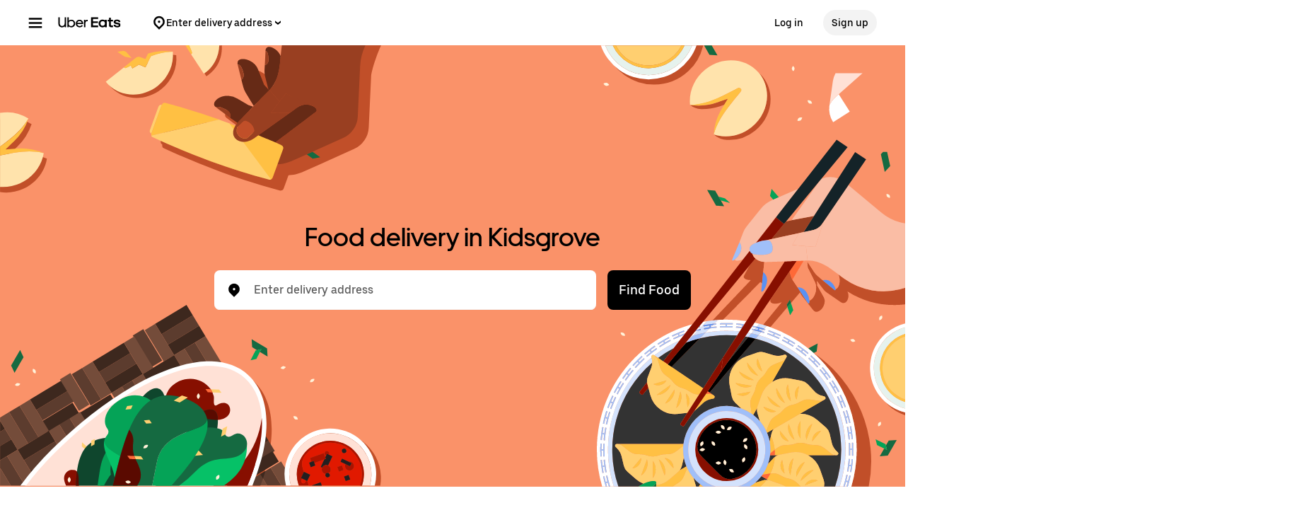

--- FILE ---
content_type: text/html; charset=utf-8
request_url: https://www.google.com/recaptcha/api2/anchor?ar=1&k=6LcP8akUAAAAAMkn2Bo434JdPoTEQpSk2lHODhi0&co=aHR0cHM6Ly93d3cudWJlcmVhdHMuY29tOjQ0Mw..&hl=en&v=PoyoqOPhxBO7pBk68S4YbpHZ&size=invisible&anchor-ms=20000&execute-ms=30000&cb=akiv4tiix78u
body_size: 48595
content:
<!DOCTYPE HTML><html dir="ltr" lang="en"><head><meta http-equiv="Content-Type" content="text/html; charset=UTF-8">
<meta http-equiv="X-UA-Compatible" content="IE=edge">
<title>reCAPTCHA</title>
<style type="text/css">
/* cyrillic-ext */
@font-face {
  font-family: 'Roboto';
  font-style: normal;
  font-weight: 400;
  font-stretch: 100%;
  src: url(//fonts.gstatic.com/s/roboto/v48/KFO7CnqEu92Fr1ME7kSn66aGLdTylUAMa3GUBHMdazTgWw.woff2) format('woff2');
  unicode-range: U+0460-052F, U+1C80-1C8A, U+20B4, U+2DE0-2DFF, U+A640-A69F, U+FE2E-FE2F;
}
/* cyrillic */
@font-face {
  font-family: 'Roboto';
  font-style: normal;
  font-weight: 400;
  font-stretch: 100%;
  src: url(//fonts.gstatic.com/s/roboto/v48/KFO7CnqEu92Fr1ME7kSn66aGLdTylUAMa3iUBHMdazTgWw.woff2) format('woff2');
  unicode-range: U+0301, U+0400-045F, U+0490-0491, U+04B0-04B1, U+2116;
}
/* greek-ext */
@font-face {
  font-family: 'Roboto';
  font-style: normal;
  font-weight: 400;
  font-stretch: 100%;
  src: url(//fonts.gstatic.com/s/roboto/v48/KFO7CnqEu92Fr1ME7kSn66aGLdTylUAMa3CUBHMdazTgWw.woff2) format('woff2');
  unicode-range: U+1F00-1FFF;
}
/* greek */
@font-face {
  font-family: 'Roboto';
  font-style: normal;
  font-weight: 400;
  font-stretch: 100%;
  src: url(//fonts.gstatic.com/s/roboto/v48/KFO7CnqEu92Fr1ME7kSn66aGLdTylUAMa3-UBHMdazTgWw.woff2) format('woff2');
  unicode-range: U+0370-0377, U+037A-037F, U+0384-038A, U+038C, U+038E-03A1, U+03A3-03FF;
}
/* math */
@font-face {
  font-family: 'Roboto';
  font-style: normal;
  font-weight: 400;
  font-stretch: 100%;
  src: url(//fonts.gstatic.com/s/roboto/v48/KFO7CnqEu92Fr1ME7kSn66aGLdTylUAMawCUBHMdazTgWw.woff2) format('woff2');
  unicode-range: U+0302-0303, U+0305, U+0307-0308, U+0310, U+0312, U+0315, U+031A, U+0326-0327, U+032C, U+032F-0330, U+0332-0333, U+0338, U+033A, U+0346, U+034D, U+0391-03A1, U+03A3-03A9, U+03B1-03C9, U+03D1, U+03D5-03D6, U+03F0-03F1, U+03F4-03F5, U+2016-2017, U+2034-2038, U+203C, U+2040, U+2043, U+2047, U+2050, U+2057, U+205F, U+2070-2071, U+2074-208E, U+2090-209C, U+20D0-20DC, U+20E1, U+20E5-20EF, U+2100-2112, U+2114-2115, U+2117-2121, U+2123-214F, U+2190, U+2192, U+2194-21AE, U+21B0-21E5, U+21F1-21F2, U+21F4-2211, U+2213-2214, U+2216-22FF, U+2308-230B, U+2310, U+2319, U+231C-2321, U+2336-237A, U+237C, U+2395, U+239B-23B7, U+23D0, U+23DC-23E1, U+2474-2475, U+25AF, U+25B3, U+25B7, U+25BD, U+25C1, U+25CA, U+25CC, U+25FB, U+266D-266F, U+27C0-27FF, U+2900-2AFF, U+2B0E-2B11, U+2B30-2B4C, U+2BFE, U+3030, U+FF5B, U+FF5D, U+1D400-1D7FF, U+1EE00-1EEFF;
}
/* symbols */
@font-face {
  font-family: 'Roboto';
  font-style: normal;
  font-weight: 400;
  font-stretch: 100%;
  src: url(//fonts.gstatic.com/s/roboto/v48/KFO7CnqEu92Fr1ME7kSn66aGLdTylUAMaxKUBHMdazTgWw.woff2) format('woff2');
  unicode-range: U+0001-000C, U+000E-001F, U+007F-009F, U+20DD-20E0, U+20E2-20E4, U+2150-218F, U+2190, U+2192, U+2194-2199, U+21AF, U+21E6-21F0, U+21F3, U+2218-2219, U+2299, U+22C4-22C6, U+2300-243F, U+2440-244A, U+2460-24FF, U+25A0-27BF, U+2800-28FF, U+2921-2922, U+2981, U+29BF, U+29EB, U+2B00-2BFF, U+4DC0-4DFF, U+FFF9-FFFB, U+10140-1018E, U+10190-1019C, U+101A0, U+101D0-101FD, U+102E0-102FB, U+10E60-10E7E, U+1D2C0-1D2D3, U+1D2E0-1D37F, U+1F000-1F0FF, U+1F100-1F1AD, U+1F1E6-1F1FF, U+1F30D-1F30F, U+1F315, U+1F31C, U+1F31E, U+1F320-1F32C, U+1F336, U+1F378, U+1F37D, U+1F382, U+1F393-1F39F, U+1F3A7-1F3A8, U+1F3AC-1F3AF, U+1F3C2, U+1F3C4-1F3C6, U+1F3CA-1F3CE, U+1F3D4-1F3E0, U+1F3ED, U+1F3F1-1F3F3, U+1F3F5-1F3F7, U+1F408, U+1F415, U+1F41F, U+1F426, U+1F43F, U+1F441-1F442, U+1F444, U+1F446-1F449, U+1F44C-1F44E, U+1F453, U+1F46A, U+1F47D, U+1F4A3, U+1F4B0, U+1F4B3, U+1F4B9, U+1F4BB, U+1F4BF, U+1F4C8-1F4CB, U+1F4D6, U+1F4DA, U+1F4DF, U+1F4E3-1F4E6, U+1F4EA-1F4ED, U+1F4F7, U+1F4F9-1F4FB, U+1F4FD-1F4FE, U+1F503, U+1F507-1F50B, U+1F50D, U+1F512-1F513, U+1F53E-1F54A, U+1F54F-1F5FA, U+1F610, U+1F650-1F67F, U+1F687, U+1F68D, U+1F691, U+1F694, U+1F698, U+1F6AD, U+1F6B2, U+1F6B9-1F6BA, U+1F6BC, U+1F6C6-1F6CF, U+1F6D3-1F6D7, U+1F6E0-1F6EA, U+1F6F0-1F6F3, U+1F6F7-1F6FC, U+1F700-1F7FF, U+1F800-1F80B, U+1F810-1F847, U+1F850-1F859, U+1F860-1F887, U+1F890-1F8AD, U+1F8B0-1F8BB, U+1F8C0-1F8C1, U+1F900-1F90B, U+1F93B, U+1F946, U+1F984, U+1F996, U+1F9E9, U+1FA00-1FA6F, U+1FA70-1FA7C, U+1FA80-1FA89, U+1FA8F-1FAC6, U+1FACE-1FADC, U+1FADF-1FAE9, U+1FAF0-1FAF8, U+1FB00-1FBFF;
}
/* vietnamese */
@font-face {
  font-family: 'Roboto';
  font-style: normal;
  font-weight: 400;
  font-stretch: 100%;
  src: url(//fonts.gstatic.com/s/roboto/v48/KFO7CnqEu92Fr1ME7kSn66aGLdTylUAMa3OUBHMdazTgWw.woff2) format('woff2');
  unicode-range: U+0102-0103, U+0110-0111, U+0128-0129, U+0168-0169, U+01A0-01A1, U+01AF-01B0, U+0300-0301, U+0303-0304, U+0308-0309, U+0323, U+0329, U+1EA0-1EF9, U+20AB;
}
/* latin-ext */
@font-face {
  font-family: 'Roboto';
  font-style: normal;
  font-weight: 400;
  font-stretch: 100%;
  src: url(//fonts.gstatic.com/s/roboto/v48/KFO7CnqEu92Fr1ME7kSn66aGLdTylUAMa3KUBHMdazTgWw.woff2) format('woff2');
  unicode-range: U+0100-02BA, U+02BD-02C5, U+02C7-02CC, U+02CE-02D7, U+02DD-02FF, U+0304, U+0308, U+0329, U+1D00-1DBF, U+1E00-1E9F, U+1EF2-1EFF, U+2020, U+20A0-20AB, U+20AD-20C0, U+2113, U+2C60-2C7F, U+A720-A7FF;
}
/* latin */
@font-face {
  font-family: 'Roboto';
  font-style: normal;
  font-weight: 400;
  font-stretch: 100%;
  src: url(//fonts.gstatic.com/s/roboto/v48/KFO7CnqEu92Fr1ME7kSn66aGLdTylUAMa3yUBHMdazQ.woff2) format('woff2');
  unicode-range: U+0000-00FF, U+0131, U+0152-0153, U+02BB-02BC, U+02C6, U+02DA, U+02DC, U+0304, U+0308, U+0329, U+2000-206F, U+20AC, U+2122, U+2191, U+2193, U+2212, U+2215, U+FEFF, U+FFFD;
}
/* cyrillic-ext */
@font-face {
  font-family: 'Roboto';
  font-style: normal;
  font-weight: 500;
  font-stretch: 100%;
  src: url(//fonts.gstatic.com/s/roboto/v48/KFO7CnqEu92Fr1ME7kSn66aGLdTylUAMa3GUBHMdazTgWw.woff2) format('woff2');
  unicode-range: U+0460-052F, U+1C80-1C8A, U+20B4, U+2DE0-2DFF, U+A640-A69F, U+FE2E-FE2F;
}
/* cyrillic */
@font-face {
  font-family: 'Roboto';
  font-style: normal;
  font-weight: 500;
  font-stretch: 100%;
  src: url(//fonts.gstatic.com/s/roboto/v48/KFO7CnqEu92Fr1ME7kSn66aGLdTylUAMa3iUBHMdazTgWw.woff2) format('woff2');
  unicode-range: U+0301, U+0400-045F, U+0490-0491, U+04B0-04B1, U+2116;
}
/* greek-ext */
@font-face {
  font-family: 'Roboto';
  font-style: normal;
  font-weight: 500;
  font-stretch: 100%;
  src: url(//fonts.gstatic.com/s/roboto/v48/KFO7CnqEu92Fr1ME7kSn66aGLdTylUAMa3CUBHMdazTgWw.woff2) format('woff2');
  unicode-range: U+1F00-1FFF;
}
/* greek */
@font-face {
  font-family: 'Roboto';
  font-style: normal;
  font-weight: 500;
  font-stretch: 100%;
  src: url(//fonts.gstatic.com/s/roboto/v48/KFO7CnqEu92Fr1ME7kSn66aGLdTylUAMa3-UBHMdazTgWw.woff2) format('woff2');
  unicode-range: U+0370-0377, U+037A-037F, U+0384-038A, U+038C, U+038E-03A1, U+03A3-03FF;
}
/* math */
@font-face {
  font-family: 'Roboto';
  font-style: normal;
  font-weight: 500;
  font-stretch: 100%;
  src: url(//fonts.gstatic.com/s/roboto/v48/KFO7CnqEu92Fr1ME7kSn66aGLdTylUAMawCUBHMdazTgWw.woff2) format('woff2');
  unicode-range: U+0302-0303, U+0305, U+0307-0308, U+0310, U+0312, U+0315, U+031A, U+0326-0327, U+032C, U+032F-0330, U+0332-0333, U+0338, U+033A, U+0346, U+034D, U+0391-03A1, U+03A3-03A9, U+03B1-03C9, U+03D1, U+03D5-03D6, U+03F0-03F1, U+03F4-03F5, U+2016-2017, U+2034-2038, U+203C, U+2040, U+2043, U+2047, U+2050, U+2057, U+205F, U+2070-2071, U+2074-208E, U+2090-209C, U+20D0-20DC, U+20E1, U+20E5-20EF, U+2100-2112, U+2114-2115, U+2117-2121, U+2123-214F, U+2190, U+2192, U+2194-21AE, U+21B0-21E5, U+21F1-21F2, U+21F4-2211, U+2213-2214, U+2216-22FF, U+2308-230B, U+2310, U+2319, U+231C-2321, U+2336-237A, U+237C, U+2395, U+239B-23B7, U+23D0, U+23DC-23E1, U+2474-2475, U+25AF, U+25B3, U+25B7, U+25BD, U+25C1, U+25CA, U+25CC, U+25FB, U+266D-266F, U+27C0-27FF, U+2900-2AFF, U+2B0E-2B11, U+2B30-2B4C, U+2BFE, U+3030, U+FF5B, U+FF5D, U+1D400-1D7FF, U+1EE00-1EEFF;
}
/* symbols */
@font-face {
  font-family: 'Roboto';
  font-style: normal;
  font-weight: 500;
  font-stretch: 100%;
  src: url(//fonts.gstatic.com/s/roboto/v48/KFO7CnqEu92Fr1ME7kSn66aGLdTylUAMaxKUBHMdazTgWw.woff2) format('woff2');
  unicode-range: U+0001-000C, U+000E-001F, U+007F-009F, U+20DD-20E0, U+20E2-20E4, U+2150-218F, U+2190, U+2192, U+2194-2199, U+21AF, U+21E6-21F0, U+21F3, U+2218-2219, U+2299, U+22C4-22C6, U+2300-243F, U+2440-244A, U+2460-24FF, U+25A0-27BF, U+2800-28FF, U+2921-2922, U+2981, U+29BF, U+29EB, U+2B00-2BFF, U+4DC0-4DFF, U+FFF9-FFFB, U+10140-1018E, U+10190-1019C, U+101A0, U+101D0-101FD, U+102E0-102FB, U+10E60-10E7E, U+1D2C0-1D2D3, U+1D2E0-1D37F, U+1F000-1F0FF, U+1F100-1F1AD, U+1F1E6-1F1FF, U+1F30D-1F30F, U+1F315, U+1F31C, U+1F31E, U+1F320-1F32C, U+1F336, U+1F378, U+1F37D, U+1F382, U+1F393-1F39F, U+1F3A7-1F3A8, U+1F3AC-1F3AF, U+1F3C2, U+1F3C4-1F3C6, U+1F3CA-1F3CE, U+1F3D4-1F3E0, U+1F3ED, U+1F3F1-1F3F3, U+1F3F5-1F3F7, U+1F408, U+1F415, U+1F41F, U+1F426, U+1F43F, U+1F441-1F442, U+1F444, U+1F446-1F449, U+1F44C-1F44E, U+1F453, U+1F46A, U+1F47D, U+1F4A3, U+1F4B0, U+1F4B3, U+1F4B9, U+1F4BB, U+1F4BF, U+1F4C8-1F4CB, U+1F4D6, U+1F4DA, U+1F4DF, U+1F4E3-1F4E6, U+1F4EA-1F4ED, U+1F4F7, U+1F4F9-1F4FB, U+1F4FD-1F4FE, U+1F503, U+1F507-1F50B, U+1F50D, U+1F512-1F513, U+1F53E-1F54A, U+1F54F-1F5FA, U+1F610, U+1F650-1F67F, U+1F687, U+1F68D, U+1F691, U+1F694, U+1F698, U+1F6AD, U+1F6B2, U+1F6B9-1F6BA, U+1F6BC, U+1F6C6-1F6CF, U+1F6D3-1F6D7, U+1F6E0-1F6EA, U+1F6F0-1F6F3, U+1F6F7-1F6FC, U+1F700-1F7FF, U+1F800-1F80B, U+1F810-1F847, U+1F850-1F859, U+1F860-1F887, U+1F890-1F8AD, U+1F8B0-1F8BB, U+1F8C0-1F8C1, U+1F900-1F90B, U+1F93B, U+1F946, U+1F984, U+1F996, U+1F9E9, U+1FA00-1FA6F, U+1FA70-1FA7C, U+1FA80-1FA89, U+1FA8F-1FAC6, U+1FACE-1FADC, U+1FADF-1FAE9, U+1FAF0-1FAF8, U+1FB00-1FBFF;
}
/* vietnamese */
@font-face {
  font-family: 'Roboto';
  font-style: normal;
  font-weight: 500;
  font-stretch: 100%;
  src: url(//fonts.gstatic.com/s/roboto/v48/KFO7CnqEu92Fr1ME7kSn66aGLdTylUAMa3OUBHMdazTgWw.woff2) format('woff2');
  unicode-range: U+0102-0103, U+0110-0111, U+0128-0129, U+0168-0169, U+01A0-01A1, U+01AF-01B0, U+0300-0301, U+0303-0304, U+0308-0309, U+0323, U+0329, U+1EA0-1EF9, U+20AB;
}
/* latin-ext */
@font-face {
  font-family: 'Roboto';
  font-style: normal;
  font-weight: 500;
  font-stretch: 100%;
  src: url(//fonts.gstatic.com/s/roboto/v48/KFO7CnqEu92Fr1ME7kSn66aGLdTylUAMa3KUBHMdazTgWw.woff2) format('woff2');
  unicode-range: U+0100-02BA, U+02BD-02C5, U+02C7-02CC, U+02CE-02D7, U+02DD-02FF, U+0304, U+0308, U+0329, U+1D00-1DBF, U+1E00-1E9F, U+1EF2-1EFF, U+2020, U+20A0-20AB, U+20AD-20C0, U+2113, U+2C60-2C7F, U+A720-A7FF;
}
/* latin */
@font-face {
  font-family: 'Roboto';
  font-style: normal;
  font-weight: 500;
  font-stretch: 100%;
  src: url(//fonts.gstatic.com/s/roboto/v48/KFO7CnqEu92Fr1ME7kSn66aGLdTylUAMa3yUBHMdazQ.woff2) format('woff2');
  unicode-range: U+0000-00FF, U+0131, U+0152-0153, U+02BB-02BC, U+02C6, U+02DA, U+02DC, U+0304, U+0308, U+0329, U+2000-206F, U+20AC, U+2122, U+2191, U+2193, U+2212, U+2215, U+FEFF, U+FFFD;
}
/* cyrillic-ext */
@font-face {
  font-family: 'Roboto';
  font-style: normal;
  font-weight: 900;
  font-stretch: 100%;
  src: url(//fonts.gstatic.com/s/roboto/v48/KFO7CnqEu92Fr1ME7kSn66aGLdTylUAMa3GUBHMdazTgWw.woff2) format('woff2');
  unicode-range: U+0460-052F, U+1C80-1C8A, U+20B4, U+2DE0-2DFF, U+A640-A69F, U+FE2E-FE2F;
}
/* cyrillic */
@font-face {
  font-family: 'Roboto';
  font-style: normal;
  font-weight: 900;
  font-stretch: 100%;
  src: url(//fonts.gstatic.com/s/roboto/v48/KFO7CnqEu92Fr1ME7kSn66aGLdTylUAMa3iUBHMdazTgWw.woff2) format('woff2');
  unicode-range: U+0301, U+0400-045F, U+0490-0491, U+04B0-04B1, U+2116;
}
/* greek-ext */
@font-face {
  font-family: 'Roboto';
  font-style: normal;
  font-weight: 900;
  font-stretch: 100%;
  src: url(//fonts.gstatic.com/s/roboto/v48/KFO7CnqEu92Fr1ME7kSn66aGLdTylUAMa3CUBHMdazTgWw.woff2) format('woff2');
  unicode-range: U+1F00-1FFF;
}
/* greek */
@font-face {
  font-family: 'Roboto';
  font-style: normal;
  font-weight: 900;
  font-stretch: 100%;
  src: url(//fonts.gstatic.com/s/roboto/v48/KFO7CnqEu92Fr1ME7kSn66aGLdTylUAMa3-UBHMdazTgWw.woff2) format('woff2');
  unicode-range: U+0370-0377, U+037A-037F, U+0384-038A, U+038C, U+038E-03A1, U+03A3-03FF;
}
/* math */
@font-face {
  font-family: 'Roboto';
  font-style: normal;
  font-weight: 900;
  font-stretch: 100%;
  src: url(//fonts.gstatic.com/s/roboto/v48/KFO7CnqEu92Fr1ME7kSn66aGLdTylUAMawCUBHMdazTgWw.woff2) format('woff2');
  unicode-range: U+0302-0303, U+0305, U+0307-0308, U+0310, U+0312, U+0315, U+031A, U+0326-0327, U+032C, U+032F-0330, U+0332-0333, U+0338, U+033A, U+0346, U+034D, U+0391-03A1, U+03A3-03A9, U+03B1-03C9, U+03D1, U+03D5-03D6, U+03F0-03F1, U+03F4-03F5, U+2016-2017, U+2034-2038, U+203C, U+2040, U+2043, U+2047, U+2050, U+2057, U+205F, U+2070-2071, U+2074-208E, U+2090-209C, U+20D0-20DC, U+20E1, U+20E5-20EF, U+2100-2112, U+2114-2115, U+2117-2121, U+2123-214F, U+2190, U+2192, U+2194-21AE, U+21B0-21E5, U+21F1-21F2, U+21F4-2211, U+2213-2214, U+2216-22FF, U+2308-230B, U+2310, U+2319, U+231C-2321, U+2336-237A, U+237C, U+2395, U+239B-23B7, U+23D0, U+23DC-23E1, U+2474-2475, U+25AF, U+25B3, U+25B7, U+25BD, U+25C1, U+25CA, U+25CC, U+25FB, U+266D-266F, U+27C0-27FF, U+2900-2AFF, U+2B0E-2B11, U+2B30-2B4C, U+2BFE, U+3030, U+FF5B, U+FF5D, U+1D400-1D7FF, U+1EE00-1EEFF;
}
/* symbols */
@font-face {
  font-family: 'Roboto';
  font-style: normal;
  font-weight: 900;
  font-stretch: 100%;
  src: url(//fonts.gstatic.com/s/roboto/v48/KFO7CnqEu92Fr1ME7kSn66aGLdTylUAMaxKUBHMdazTgWw.woff2) format('woff2');
  unicode-range: U+0001-000C, U+000E-001F, U+007F-009F, U+20DD-20E0, U+20E2-20E4, U+2150-218F, U+2190, U+2192, U+2194-2199, U+21AF, U+21E6-21F0, U+21F3, U+2218-2219, U+2299, U+22C4-22C6, U+2300-243F, U+2440-244A, U+2460-24FF, U+25A0-27BF, U+2800-28FF, U+2921-2922, U+2981, U+29BF, U+29EB, U+2B00-2BFF, U+4DC0-4DFF, U+FFF9-FFFB, U+10140-1018E, U+10190-1019C, U+101A0, U+101D0-101FD, U+102E0-102FB, U+10E60-10E7E, U+1D2C0-1D2D3, U+1D2E0-1D37F, U+1F000-1F0FF, U+1F100-1F1AD, U+1F1E6-1F1FF, U+1F30D-1F30F, U+1F315, U+1F31C, U+1F31E, U+1F320-1F32C, U+1F336, U+1F378, U+1F37D, U+1F382, U+1F393-1F39F, U+1F3A7-1F3A8, U+1F3AC-1F3AF, U+1F3C2, U+1F3C4-1F3C6, U+1F3CA-1F3CE, U+1F3D4-1F3E0, U+1F3ED, U+1F3F1-1F3F3, U+1F3F5-1F3F7, U+1F408, U+1F415, U+1F41F, U+1F426, U+1F43F, U+1F441-1F442, U+1F444, U+1F446-1F449, U+1F44C-1F44E, U+1F453, U+1F46A, U+1F47D, U+1F4A3, U+1F4B0, U+1F4B3, U+1F4B9, U+1F4BB, U+1F4BF, U+1F4C8-1F4CB, U+1F4D6, U+1F4DA, U+1F4DF, U+1F4E3-1F4E6, U+1F4EA-1F4ED, U+1F4F7, U+1F4F9-1F4FB, U+1F4FD-1F4FE, U+1F503, U+1F507-1F50B, U+1F50D, U+1F512-1F513, U+1F53E-1F54A, U+1F54F-1F5FA, U+1F610, U+1F650-1F67F, U+1F687, U+1F68D, U+1F691, U+1F694, U+1F698, U+1F6AD, U+1F6B2, U+1F6B9-1F6BA, U+1F6BC, U+1F6C6-1F6CF, U+1F6D3-1F6D7, U+1F6E0-1F6EA, U+1F6F0-1F6F3, U+1F6F7-1F6FC, U+1F700-1F7FF, U+1F800-1F80B, U+1F810-1F847, U+1F850-1F859, U+1F860-1F887, U+1F890-1F8AD, U+1F8B0-1F8BB, U+1F8C0-1F8C1, U+1F900-1F90B, U+1F93B, U+1F946, U+1F984, U+1F996, U+1F9E9, U+1FA00-1FA6F, U+1FA70-1FA7C, U+1FA80-1FA89, U+1FA8F-1FAC6, U+1FACE-1FADC, U+1FADF-1FAE9, U+1FAF0-1FAF8, U+1FB00-1FBFF;
}
/* vietnamese */
@font-face {
  font-family: 'Roboto';
  font-style: normal;
  font-weight: 900;
  font-stretch: 100%;
  src: url(//fonts.gstatic.com/s/roboto/v48/KFO7CnqEu92Fr1ME7kSn66aGLdTylUAMa3OUBHMdazTgWw.woff2) format('woff2');
  unicode-range: U+0102-0103, U+0110-0111, U+0128-0129, U+0168-0169, U+01A0-01A1, U+01AF-01B0, U+0300-0301, U+0303-0304, U+0308-0309, U+0323, U+0329, U+1EA0-1EF9, U+20AB;
}
/* latin-ext */
@font-face {
  font-family: 'Roboto';
  font-style: normal;
  font-weight: 900;
  font-stretch: 100%;
  src: url(//fonts.gstatic.com/s/roboto/v48/KFO7CnqEu92Fr1ME7kSn66aGLdTylUAMa3KUBHMdazTgWw.woff2) format('woff2');
  unicode-range: U+0100-02BA, U+02BD-02C5, U+02C7-02CC, U+02CE-02D7, U+02DD-02FF, U+0304, U+0308, U+0329, U+1D00-1DBF, U+1E00-1E9F, U+1EF2-1EFF, U+2020, U+20A0-20AB, U+20AD-20C0, U+2113, U+2C60-2C7F, U+A720-A7FF;
}
/* latin */
@font-face {
  font-family: 'Roboto';
  font-style: normal;
  font-weight: 900;
  font-stretch: 100%;
  src: url(//fonts.gstatic.com/s/roboto/v48/KFO7CnqEu92Fr1ME7kSn66aGLdTylUAMa3yUBHMdazQ.woff2) format('woff2');
  unicode-range: U+0000-00FF, U+0131, U+0152-0153, U+02BB-02BC, U+02C6, U+02DA, U+02DC, U+0304, U+0308, U+0329, U+2000-206F, U+20AC, U+2122, U+2191, U+2193, U+2212, U+2215, U+FEFF, U+FFFD;
}

</style>
<link rel="stylesheet" type="text/css" href="https://www.gstatic.com/recaptcha/releases/PoyoqOPhxBO7pBk68S4YbpHZ/styles__ltr.css">
<script nonce="exEhvK_qkD4ROHymIFEnpw" type="text/javascript">window['__recaptcha_api'] = 'https://www.google.com/recaptcha/api2/';</script>
<script type="text/javascript" src="https://www.gstatic.com/recaptcha/releases/PoyoqOPhxBO7pBk68S4YbpHZ/recaptcha__en.js" nonce="exEhvK_qkD4ROHymIFEnpw">
      
    </script></head>
<body><div id="rc-anchor-alert" class="rc-anchor-alert"></div>
<input type="hidden" id="recaptcha-token" value="[base64]">
<script type="text/javascript" nonce="exEhvK_qkD4ROHymIFEnpw">
      recaptcha.anchor.Main.init("[\x22ainput\x22,[\x22bgdata\x22,\x22\x22,\[base64]/[base64]/[base64]/ZyhXLGgpOnEoW04sMjEsbF0sVywwKSxoKSxmYWxzZSxmYWxzZSl9Y2F0Y2goayl7RygzNTgsVyk/[base64]/[base64]/[base64]/[base64]/[base64]/[base64]/[base64]/bmV3IEJbT10oRFswXSk6dz09Mj9uZXcgQltPXShEWzBdLERbMV0pOnc9PTM/bmV3IEJbT10oRFswXSxEWzFdLERbMl0pOnc9PTQ/[base64]/[base64]/[base64]/[base64]/[base64]\\u003d\x22,\[base64]\\u003d\x22,\x22J8K3HDcrY3szGR0xwrDCiVLDqg/Cv8O2w6EvwpYmw6zDisK4w4dsRMOpwpHDu8OEOiTCnmbDhcKPwqA8wokew4Q/KF7CtWBzw50OfxLCmMOpEsO4WHnCulMYIMOawqQRdW8NJ8ODw4bCow8vwobDrMKGw4vDjMOoNxtWaMK4wrzCssOSZD/[base64]/DrSXDkCo5LcKYB8O1dS3DgcKLA0wbw4zCnBTCjmkCwr/DvMKcw7Yawq3CuMOIA8KKNMKXOMOGwrMPKz7CqVRtYg7CtMO8ahErP8KDwospwrMlQcOHw7BXw713woJTVcOFEcK8w7NofzZuw5hXwoHCucOTccOjZSzCnsOUw5d1w7/DjcKPfcO9w5PDq8OJwo4+w77CiMOFBEXDiGwzwqPDhMOtZ2JrY8OYC3PDscKewqhDw4HDjMOTwqMGwqTDtFJSw7Fgwp8/wqsaShTCiWnClmDClFzCu8OidELCk2VRbsKkQiPCjsO4w5oJDCdhYXlWBsOUw7DCj8O8LnjDkD4PGlE2YHLCuwlLUhM/XQUva8KUPn3Dp8O3IMKtwp/DjcKsXk8+RQjCjsOYdcKDw4/Dtk3DhkPDpcOfwoDCtz9YM8KjwqfCghzCoHfCqsK/wojDmsOKTXNrME/DmEUbVD9EI8OewprCq3h6U1ZzchvCvcKcdsODfMOWD8K2P8OjwrtqKgXDrMOeHVTDjsK/w5gCEMOFw5d4wpLCpndKwpXDqlU4J8OEbsOdc8OwWlfCk2/Dpyt9woXDuR/CtHUyFWPDu8K2OcO4Sy/DrFZAKcKVwqtsMgnCljxLw5pDw4rCncO5wrVDXWzCvh/[base64]/FS0UTwgfw47CmV94w4/[base64]/CtMOISsKNw4wtwq3Cj8KPChQgZQQ8McKMwoPDnmPDq1vCrBs3w5whwqjCo8OOJ8K+KirDmnQ7b8O9wrrCu01ccnAawpjCoyBPw694Z1vDkjfCr1khB8Kqw4HDscKHw7toCVjCoMORwqzCucOJN8O/ecOKYMK5w6jDoHzCvQXDvMO3DcORBDXChx9eMMO6wp4VJcOUw7QfHMK3w6R+wrpLDcOpw7PDm8KsfwEBw4LDg8KaBxnDt37CvsKfHALDhh1gG1pLw7nCjV/[base64]/CrUPDqMOxw78STcKuZMKAbnTCphZVw6XCi8O+wqJTwrTDk8OAwrjDihIYcMOow6TDiMKVw548ecOAQyvCu8OFLSfCi8KpccKhaXR+XV97w5ElallrSsOvTsKJw73Cs8KDw5RWVsKRYsOjCgJId8OQw57DsAbDmWXCvSrCqEpYQsKRJsO8w55/w7kRwr1nFD7Cm8KGVTjDmcKmUsKrw4Vpw4hHAMKCw7HCuMORw4jDvjnDi8KAw6rCmsKzNkPCu3E7VsOrwo/[base64]/Cn8Kowqo6w4NTB8Omw6IJXlkiVTdPw6oXWTHDvlUpw6/DksKweGwLbMKbOsKMPyBuwoDCmnlATDpPEcKnwqbDmigGwpQhw6RZEmLDmHbCmMK9CMKMwrHDscOgwoPDusOrODvCtMKfcBjCqMOHwpJowobDusK8wppTbMOjwq9fwp8Swq/DqmA5w6ZgaMO/wqYgGMO5w5LChMO0w6FmwojDuMOHesKaw61rwo/CkAU4CcOww6Udw6XCm1vCjGrDqmoLwptPMnDCrivCsVkhwr3DhsKSSQRhw7hlJEbDncONw4bCmFvDjD/DvRvCnMOAwo1vw4I+w5PCrlrCp8KtPMK7w6QNal1Dw6IzwpQUUXJ7ScKfw4h6woLDon8xwrbDuGjCtQnCvHY/woXCv8Kxwq/CtlAewppDw6J0LMOowovCtsO2wr3ClMKJdGwmwrPChcK3aBfDjsOKw6c2w4rDgMK3w6ROc2nDlsKuPA3ClcKrwrB/RC9Rw754E8O3w5jDi8OvAlgrwqIOZ8KmwphzHQR2w7hjWUrDrMK/[base64]/DncONwoHCosOaJy/CisKswrcuwrEpw45QIMOkQ0NEKMOiTcK2I8OwIwnCvElgw4rDuXBXw4BhwpQEw73CtmR9KcO1wrTDqlQ3w73Cvx/Cm8K4B1vDocOPD2l+e1UvA8KcwrjDqyHCtMOow4vCoV7DhMOvFRvDmg5KwqRiw7U0wpnCkcKIw5o7GsKLG0nCnTfCrxHCmR7Dt2IVw6nDr8KkAg07w6s8QsO9wrgrYMOseGV5bMOJLcOHTcOBwp/CjHrCoVYoEMO+ED7Cn8KqwpXDikBgw61DE8OdPMOAw6TDjhJzwovDhFBaw7/CjcKGwrLDhcOQw6jCmV7DpDJXw7fCvQLCp8KEPENCw5HDqsKoM2PCsMKHw4A9JEXDoljCucKxwrHCtksgwqnCvznCpcOtwo9QwpADw7rDmxwaFMKLwqnDll4PPsOtQMO2LzHDrsKMQG/ChMKZwrEJwossDgDCjsODwoJ8FMObwrh8QMOBS8K3AcOjEDcNw5Uew4Jdwp/CkXbDvDnCl8Opwq7ChcKzHsKiw7bClDfDlcOjeMOFWEsYSDpeHsOCwrDCuCZfw6TCu1TCqinCkQRqwonDsMKdw6syPXU4w63Cm1/[base64]/NsKaw5hRW8Oww4XDnT5OecO9G8KDTcOmMcOGIwTCo8KCwro4dAnCimTDu8Oyw4jCsxMKwqZMwqHDiEXCsmBcw6fCvcKcwq/[base64]/a14Ew7DCoMKgwp1oBsOqwrJ7YwbCiEkkw7vCpMOvw4fCv2c7T0zDk1VGw6ovOcOGw4LDkC/Dm8KPwrMrwqA6w5lFw6oYwrvDosO1w5fCmsOiFMO9w5FpwpnDpSguLcKgIsKDw6XCt8O+wofCmMOWbcK3w77CiRFgwoV5wotrcBnDs3/DnEZScApVw6UbP8KkAMKOw7sVPMOLF8KIVxwywq3CjcK/w6nCk1bDvhHCiXgAwr8NwoBFwrPDkiJ6wqPDhU09J8OGwqYxwrvDtsKtw5Iqw5Z9EsKDWGzDqktRe8KudDwCwqDChcOmJ8OwN2Rrw5lzZ8K0DMKpw6pNw5DCuMObXw0jw7IkwonCjRfClcOYR8OiFxfDm8O8wph6w74fw4nDtH/DgmxewoQCNA7DrCICPMKewqnDo3Qmw6rCscOwQFsOw6DCs8O4w53DscOET0BIwrohwr3CgSEUZRPDuz3CtMOZwqbCqD0PIsKDHsOXwoXDjynCq1zCosKnHH0tw4hIBEDDrsOJc8ODw7/DskzCtsK/w50fWRtKwp3CgcO0wp0sw53Dh0nDrQXDtGc/w4jDr8Kgw5/Ck8K5w5jCnzIAw4EhZ8K+CHHCojTDjhIYwrsPKGE/VMKywpUWB1QYeHHCrgbCscKQOcKFd0HCoicRw7Fvw4LCpmcXw7IRfRnCq8KVwo9IwqbCuMOKQwc/[base64]/w4NaTsKIcsK6wovCtWDCgAwERsKrwrPDlwYResK8LMOLdHg8w67DmMOeEl/DksKvw7UXdBzDrsK0w51rXcKxbQ3DmlV0wo5QwprDjcOdbcOUwq3CvcKtwpvCl1pLw6PCscKdPDDDpcOtw5d/KMKcNggRO8KeeMOOw57Dq0YEFMOkbMO+w6DCoDvCg8KIesOWIwPCk8KVLsKCw6kiXTkTaMKdIsOAw5XCucKpwoNqdcKlRMO5w6hWwr/DosKcAkfDvh0nwpA1B29Sw7vDljvDssOrSnRTwqAiOlfDpcOwwo7CocOtw7XCiMO9wpPDvTdOwq/CjW7CusKrwooYRwjDn8OdwoXCu8KOwpR+wqTDjD8DVkXDphvCq1A6d1/DrD1ewr3DvyQyMcOdPH1NQ8KhwonDvsOBw67Dm3AwQcOjMsK3OMKGw5ouM8KuH8K5wqfDsHjCgsO6wrF1wr/CgBQGCFLCs8O0wohSFEUbw4U7w5k+SMKww7TDgjkKw55cbQrDksKQwq8Tw4HCgsOEc8KtdHVMBCUjcsOywqvDlMKpbxs/w7g5w7/Cs8Ofw5UewqvDsAUtwpLCrjvCmhbCrsKAwqZXwrfCqcOewqI1wp/[base64]/DjmLCuMOYw6LDqhPDt1DCjMO0KsKEwpY/bAZcw5AcF0Qdw5TCgMKxw7vDksKIwr7DssKEwqNaWcO5w5jCucOkw7E5VhDDumQqKgM/w6cQw7xAwqPCnWrDomk9KQ/DjcOlalDChinDkcOtTV/Cq8OEw4jCrMKlIEFUCVRJC8Ktw6IMAh3CpFtfwpLCm3Rww5Rywr/DqsO/fMOcw4fDgsO2MV3CncK6H8OUwqA5w7TDk8KuBVfDvGMYw5/DrkoFTcO9RVhIw7XClcO4w7HDv8KrA3LChz0lG8OfJMKcUcO1w7JILjXDm8Oyw7TDpsOlwprCpsK5w6sHTcKHwozDg8KqJSDCk8KwUsOgw4ZQwp/[base64]/[base64]/CkMKcX1TDjcKeJxp7w5NMLQAIwr7Dq03CkQ7Dq8OEw5Y/alPCswpKw7DCvHrDmMKCdMKfUsKDfSLCqcKBSTPDrQg3DcKRdsO/w5sRw5xaLAUpwpJ4wrU/XcK1EsKAwpFkPsO0w5zCqMKPCCV5w6ZPw4PDrxV5w7jDrcKACizDjMK6w7o8McORKMK4woHDpcORH8OuaT5Qw5AUCsOLcMKYw7/Dtys6wo5CGxh7w7jDnsK/MsKkwpcaw5XCtMKuwr/Cu3pFD8O2G8OMKx7DugfCgcOAwrnCv8KTwpvDvsOdLXBswrdFSg4qYsOUYwDCtcORVMOqYsKFw7vDrkbDhgIUwrpdw4pkwoDCr2dkOsONwqrDh3Ngw7t/PMKWwq7CqMOcw4ZINsKSah9Kwp/DusOEW8KbbsOZHsKowq1ow6vDnWl7w7xUBRAWw6PCqsOswojCtEN5WcOiw4zDncK8McOPPMOCdzY3wrplwoTCjsO8w6bCqMO2IcOcwoRdwqgsZMO5w57CqXpAbsO0RMOuwo9OUHXChH3Cu1fCnVbDpsKTw4xSw5HCscOUw61dMw3CgS/CogN1w6JaVGHCvgvCjsKrw6wjI2ZywpDDr8KHwoPDs8KITzlbwpgHwpkCJDNyOMObSi7Dm8OTw53CgcOewqTDtMOTwpnCqxXCt8K2S3LCoiwPH3Fbwq3DocKeJsKaJMKeIX/DgsKnw70hTMKoD19VesOrEsKfFijCv0LDuMKfwpXDncO7f8OwwqDDlMOpw7jChh1qw5lHw6dNJEo0IVlHw7/CkyHCmFfCrDfDiSjDgWnDqCvDmcOcw7YDK27CvUt4GsOWwrcawpLDm8KawpAZw6c5CcOBF8KMwp9bIsK+wrvCn8Kdw5tlw5Naw5Agw5xtJ8OwwrpkPzLCsXsow4TDpijClcOswpFvCAbCpGd/w7hGwodIZcKTSMOGw7Q8w4NQw61xwodNeETDtSjCnXzDg1t+w4TDn8Kca8Ojw77DhsK7wpfDtsKzwqLDpcKlw7/DssO2SW5PKFt9wr3Clg9rbMKmBsOLBMKmwrQPwojDojx9woEQwq15wpEqQVAxw7Aud24XPMKlJsOcEnc0wqXDhMObw6jDjjIub8OCdiLCoMOXV8KSdmvCjMOgwokTPMKdbcKtw7sma8OwK8Kww6Fsw5ZFwrHDtsK8wp/[base64]/wr0vw78nw5ESRibDjcKEX8Okw5RcwqzDk8Kdw5TCqCZowoPCgcO5BMOwwo3Dp8KXMWnDkXzCqMK4w7vDmsKSYsOZPRrCtcKFwqLCgATCvcObKRHDrsK/XRoww4ULw7jDgUPDtmvDlsK9w5oHWFvDskrDu8KaY8OedcOWTsOcaRPDhn4zw4ZeYsOgQzdTRyEYwqTCncKCEEXDjcOOw6DDlcOseQc9RhbCv8KxXcObA3wCOlIdwqnCuB8pw5rCoMOyFTgPw47CsMKewrxGw7k8w6TCsG9Cw7UyNjF5w63DuMKnwq7CgGXDhzdndcO/[base64]/w4zClsO4QWPChGsUwrXDtwxuw5lpDcOWUMOhdSUrwp5fRMOIwojCtcKvGcO3BcKPwo9NNBrCnsOHf8KDdMKuY3A0wqsbw4cnSMKkwrXCtMOaw7ldAMOCewQ8w4gXw4PCvH/DscOCwo0ZwpXDkcK5CsKUOsKSaS9QwqtUKi7DrMKbG3hiw7nCpMKSJsOyIE3Dt3XCpg0sTsKta8OGT8O4OsOaXMOWNMKlw47CgjXDin3DnsOISUPCv3/ClcK0ZcOhwr/[base64]/Ciy3ChsOta8KlE13DhjzCoXzCs8OVIVRcwrDDisO0w7BJbwxCwq/DsnjDmsKfcDrCvMKHw4vCu8KZw6rCtsKlwq9IwqLCo13CgRLCmUbDv8KCaBLDkMKBB8OsUsOcC01lw7DCuG/DvQskw6zCgsKlwpt8FcKAPy19LMKQw58swpvCkMONEMKrcAlDwo3Dnk/Dk04dBDjDmMOGwr9tw7B4wqzCjlXClMOmR8Oiwr0mZsK9L8O3w43DgT9gI8ONdHjCgiXDqTc6bsOHw4TDkTgHWMKQwq9OA8OAaAXCocKcEsO0ScOqOQ3CjMObOcOJNXwMZkXCmMK0DMKEwrVZBm90w6EFWMOjw4/Dk8OwOsKtwrBCZX/[base64]/CgMKLw4N0woN9eiTCgMO0Sw3Cnz4cwrfDgMKLTyvCpwYIwrTDp8KJwobDkMKqwr86woh0IkVSC8Kjw6XCuSTCiTxfbRDDjsOtcsO6woHDkcKIw4TCoMKBw67CuSldwp1yHcKzbMOwwoPCiDA5wp9+acKEIcKZw4nDuMO3w55VPcKFw5IMHcKqLSwew73DsMOTwp/Dq1MKb0s3VcK0wqnCvTBTw7MEcMOzwqRoSsK0w7fDuThTwocBwolLwoE9wpfCnEHCjsKJOQTCoWHDtsORC2bDvMKSfRHCgsOPfQQuw7zCtmbDncOxVMOYZzfCp8KVw4/DtMKdw4bDmGAeVVp/[base64]/wrFPTcKbEx0he8OCfcKww6DChzMxwqlWwoXDsWI/wqwgw77DvcKRVcKQw7/DhHB/w41tHCg4w4XDjcK+wqXDvsKHXlrDglTCicOFRAo1dlnDtMKEBMOyDg92GBc0P1HDk8O/OiAgIlROwqbDhj7DjMKmw4wTwqTCrhsxwr8/w5N6Z1vCssODUsOOw7zCvcKoSMO+SMKwMRM7MC1kUgtWwqnCi1HCkVlxAQ/[base64]/CqglqHcOzDnrDoMKxMsK/[base64]/[base64]/csKnNTZqFjdCBMOvwp/Dvw7Do8Osw6bDrmnCh8KUwpUPAX3CpMKhCsKraWtyw5J6wprCm8KGw5HDtsKzw7l2ScOGw6ZDLcOnJ0VUaW7CsS/[base64]/w7VhdMObwrM8w7l3Q8KDw6Rsw4jDqHQCw5/Dl8OxLnPDqB5IDTDCpsK2bcO/w4/[base64]/w5pSUiwvBxECA8KEw5A4w4DChWUQwqPDm2ocIcKeHcKRLcKkbsOqwrFKNcOXwpkswoXCuQx9woIYScK4wqY+BAN6wrlmKGrDjjVowrxedsOkw7jDu8OFBkF0w4p/[base64]/DmVDDgixXVcKdATnCpCbDiH4eHXjDpcKgw7Ycw5haCcODYRbDmMOew53DpsK/YUrDl8KKwoV6wrYvJ2dqRMOpX1E+wqXCgcOTEzRtbiQEMsKWSsKpGCTCgiccRMKUA8OjV3s0w5TDv8KEMsOJw4BCKxrDpH17XETDvsKLw4XDoSXCvgnDlmnCm8OeCztNVsK/ayBgwpAZwqbCpMOYIsOZFsKjPGVywrPCuWsuAcKRw4bCvsKZNcKbw7rCk8OLW1EdJMOwMMO3woXChETDpMKBcWHCssOHVwnDnsOLbBprwptjwod/wpzCnnfDk8O/w7ccYMOWG8O5K8KfBsORQsOYQMKZWMKxwqc8wqQ/w54wwpBZVMK3TEfCvMKyWigfeRAGOsOhW8O4AcKDwpllekzChy/CkVnDoMK/w50hXUvDq8KhwpDDocOow4rCicKOw4lBYcK6GT4GwpnCvcOAbCfCiUVMRcKpC2vDlcOVwqpuE8K5woF3w4TDlsOZTRQ/w6jCvsK7NmYWw4vDhCjDoWLDlsODLcOHM3QTw7LDgwLDhiPCrBxhw7FfHMOLwq/Dhj9uwqh6wqACacOMw4MIMSbDnD/DrcO8wrIEKMKfw6sfw60iwo14w7kQwp0pw5zDl8K5LF7DhWB6wqsGw7vDvQLDoxZ6wqBfwop/wqwlwrrDn38lRsK+VcOtw4nCusO1w6dBwobDusONwq/[base64]/WMKgwrjDjnJIwpcfwrPCmMOyKcOCw53CvwPDih03wq3CmxIJw4rDgsKLwrnDkMKHG8KCw4HCjw7ChRfCiitZwp7DsmjCnsOJLFpaG8Omw4XDmD9lOBHDh8OCK8KawqLDqinDv8OvFcOZAWxpfcOXSsOdOCo3HcORLcKQwobCncKDwpLDkBlkw71hw43Dp8O/BsKpd8KqHcKZGcOOPcKfw7LDpUXCrjHDt3p8OsORw6fCkcKnwozDncKSRMOCwpPDiUUUOBTCp3rCmRFOXsORw5jDtHfDsngDS8OtwqFNw6BjVCzDs2ZsdMODwqbCncO8w6l8WcKnBsKow7RywqYxwo/[base64]/[base64]/[base64]/DhcKvQsOdw5RjEC7CpcO3Hy4ew7VRTsKrwqTDuDrCjE3ChMOGHX3DrcO8w6jDicO3a27CmcO4w58Af2/ChsK8wo11wpvCgHJETXzDvCPCsMOIRg/CiMKBHXpXOsKxA8KPK8ONwqU/w7zCvxRRPMKtN8KuGsKcPcOqBjPCiGfDvVDDvcKfE8KQG8K9w6dHWsKSccOrwpQ7woIcO3ZIecOJJ23CjcK2w6vCv8Kyw7/[base64]/[base64]/[base64]/DnMKhwptRWcK7LSZld8KodX8cw78lwrnCk0hfdTLCkSbDgcKHYsKewrfCtWNLZsOYwoQIcMKCCB/DlWsxOEMgH3XCqMOtw5rDv8KJwrTDpcOWWMKYWkUYw7TCrlZKwpU2G8KCYm/CrcOqwpHDgcOyw6rDqsOTaMKEXMO8w6jCqHTCpMOHw5FMf1RFwqjDu8OgasO/OcKSIsKRwrcaE0cqUA5bEU/DvAHDjVrCp8Kdw6/CrGnDncONUcKLe8ODOB0two84BHsEwogQwpPCjcOdwpluFX3DucOiwp7Co3TDscO3wo5VY8OiwqNlBcOkRW7Cpi1qwqxmVGDDuybCiirCnMKuOcKjGy3DpMO9wr7CjXh6wp7Cu8OgwrTCgMOjccKrL3tpNcKcwrt/[base64]/Ck8O+HsOwVh53YCPCo3zCpsKxw7XCoS/DlsKpFMKywqQgwqHDvsKLw6pCTcKkE8Ouw5rDr3ZWCjHDugzCmGzDgcKXcMOcBQkFwoVvAVzCt8KnG8OAw7ZvwoUfw7cywpDDvsKlwrXDsEU/N3fDjcOMw4jDg8KOwrnDtgBAwo9xw73CoHnCpcO1ecKnwofCmsK7A8OdUyhuAsOVwr7CjT7DiMKSG8ORwpNmw5Qew6fDm8Kyw7rDjkTDgcK3cMKSwqbDjsK/bsKDw4Rxw4k+w5dGSsKCwoFswo8YbXfCrU7DiMOBU8OVw4DDpU3Csg4BQmnDvcOCw4/[base64]/DisKOwo/Dhg8Lw7Erw70Aw7VxCytQw4HClcOSdzJ5wpx3aRADLMOSOcKowowaWDDDk8OMRyfCt24pdMOlJWvClsOrMcKyWGBnTlPDl8KEQGNjw6/CvBDCj8OLCC3DmMKoIltrw4tQwrEYw68Ew5twZcOtNFrDhMKZPcOaMGtEwrTCjwnCksOQw5ZZw5RbZ8Oxw68ywqBRwrzDnsOrwqEvCXNYw5/DtsKQUcK4fQrCoBFLwpnCg8KzwrEGDRhVw5zDp8OxaB1dwq/CuMK0XcOzw6/DoX50SHXClsO7SsKfw6LDkSfCjMOqwpzCl8O4RltaMsKSwogLwrXCm8KowrjCmDXDksO1wo0ydsOGwpR2AcKpwoxTM8KjIcKAw55jGMKyJcOlwqDDj3wjw4dDwphrwooDA8Ogw7p1w78Ww41swrzClcOtwptCM1/DucKLw7wlY8KEw6IrwoINw7XCnmTCpHwqwpbCl8K0w59hw7VDLsKfXcOlw4DCtRTCsQbDqXvDp8KYZ8OpTcKhGcKoFsOsw7lNw5vChcKmw6jChcO8w7nDscOrYA8Hw4JzU8OeDjHDmMKYRBPDtz87bMOpSMKXK8Kaw6tDw64zw5R2w7xjNWcgTmjDqVM/[base64]/DvHgBwrVNNzpcC8OhasOHwqHDun4KBsOTNnRmGWdWTyY6w7/CrMKIw7dVw6J6SzJPVMKBw6g6w5NTwrjCkStyw57CjXkxwo7CmzAzKykQXQV4QBtPw5kRX8KrTcKNOg/Drn3Cp8KOw5c8VjHDvGZCwqrCuMKrwqXDscKSw7PDnMO/w5Eew5nCiSvCn8KDasOYwrFGw4ZXwrtRBcO8amDDpzUvw5jDssK6Sw3DuANgwp1WE8Ocw6vDnRDDtcKCaR3Dq8K7RCLCnsOXOS3CpWPDvyQMacKUw74Gw4LDiQrCl8Opw7/Cp8KOU8Kewq03w5/Cs8OBwpRjwqXCmMKPcMOWw7gpWsOnXBN7w6HCqMKGwq80THjDpFnCsTM+emVswpHCnMKyw4XCt8OpU8KQw6DDj2gWGMK/[base64]/DncKkfMOlwrfDgyzCpcOPEsOhw4/CkmrDqAfCrMOVwpM6w5PDjGXCsMKPY8O2PT7ClMOWPcK0D8OCw58Rw7pAw5gqR1TCi2LChBTClMOSS280CSvCmDAwwrsOeALCvcKZaBgQEcKYw7cpw5/[base64]/[base64]/woF+IcOQw5caL8OUw6USAnM+KwBSwqLCnRA3UXXDjlARA8KXcB4xOk4DVylXAMK2w5bCh8KMw4dIw589MMKIf8Ovw7hvwoHDgMK5KQ5+TyHCh8OCwp8JRcOhwp3CvmRpwpvDty/CgMKKIsKrw6I5M10XdQB5wp8fYSrDnsOQIcKsccKjdMKMwpnDnsOKVFFLCD3CrsOIU1vCnn7ChSArw6VJJMOTwpl/w6bCk0xHw5PDjMKswo5AEcK6woTCrVHDm8KFw5ZkHzYpw6HCj8Oowp/CmCIlcUoXO0PCjsKqw6vCiMOTwp4Qw5IWw4HCvMOtw6FXLWvDqmLCvERLUwXDp8KKZ8KENE1zw6TDg0kgZBvCuMKnw4ETYMOwcBF/IWNJwrNmwq7CmcOjw4HDkTMTw6TCq8OKw6LClDw6RCxnwrrDi2ppwrcEDMKgXsOtWDV1w5PDqMO7fQNGZgDCpcO+RyvCsMOAV2loeSEzw5had2bDpsKsJcKuw6V/[base64]/wqjDkzQMBFk/woAFTCsaZj7CvMKIM8OwG0xoWhbCk8KeHnfDpcKOe2LCucObY8OVwrUlwpkMeEjCkcKMwozDo8OFw4nDrMK9w7TChsKGw5zDhsOAccKVZizDonzCnMORecO4wr4lZjFSFxTCpzwaaz7CrwkxwrZlc34IKsOYwp/CvcONwrDCpDXDm0bCkyZ1WsOuJcK2wr1OYXnCpn8Cw6Qrw5jDsT9+wonDlybCjiBcdwjDjn7DijwgwoUcTcKeG8K0D33CssOhwq/[base64]/KSjChCnDoW0nLTMxw5vDlFMWK8K8L8OqZSvDj1F4MsKWw40UT8OiwogifMKtwqbCr3QXQHNEHzkhIsKbwq7DisOiRsKKw7tjw63CmyDCtwZSw6nCgFbCjMK2wqQcwqPDtl7CtmpPwpE5w7bDnAc1w54Dw5bCjRHCkXlKF0xzZQZfwq/Co8OUBsKrUSIhbcOmwpzDkMOZwrDCgMOVwoByKyPDp2Ilw7Agb8O5wrPDuULDu8Kjw68iw4/Cr8KSJRTCo8KSwrLDoUl5SDbCmcOawrllLG1fZsO4wpDCicO1OlQfwpHCncOew4jCt8KhwoQeCsOff8Opw4E4w6LDvCZbUSYrMcKhRFnCn8Owdjpcw5DCicKLw74MPzfCgA3CrcObAMOLRwnDjBdtw6AEH2LDgsOyb8KLAWB4Z8KBMDJLwqIew7LCsMO7Rz/CiXV3w6XDg8Orwp8bwrDDlsO2wpHDv2PDlXlIwrbCg8OmwoM/LTpjwrtAw7A7w6fCmlxzT3PCrz/[base64]/CjMONwoZDwoVyQwnDr25lak9Qw798d8KowoAEwovDpRo9fMOoFx1tZsOawqTCuShtwqlrPArDnADCvlHCi1LDtMOMRsKnwpY2IAdqw5slw615woB+aVfCrMOsXw7DiQ5rMcKVw6vCnRtfbVPDgSPDh8Kqwog5woYgLi1hW8K/woRHw5Frw59WWQgcUsOJwr9Vw6LDhsOxB8OsUWd8XMO6NDlzUhPCksOIA8OvQsOefcKhwr/CjcOSw7cww4YPw4TCjEJleW9GwrjDr8KrwpJow4A1dFAew5XDuWXDnsOzbm7Cj8OswqrCmHfCrVjDu8KtNMOqbsOSbsKPwpdmwqZVOE7CosKZWsKqCyZ2f8KGPsKBwrjCvMOxw7NxYH7CoMOYwrNxYcK/w5HDlXXDqGJ7wpsvw7Jhwo7CsFcFw5jDsnfDucOsc1QQEDoOw73Drxsrw4hjBiETdCZIw6tNw43CshbDgwfDkHAiw5lrwoUlwqgIccOiBW/DsGrDrcK0wo5DHGJMwoHCg2t2X8OMWMKcCsONJ3gmJsKSDRFZw6YywpxCTcKrw6fCjsKcGMOGw4bDtHhWJ1HCuVTDoMK6KGnDn8OGRClTIMOgwqMMPBbDkALDpDPDkcKMJEXCgsOowr4rKBMBEHTDux7Cv8OeKjNEw5xjfTLDhcK/wpUAwo4MIsK2w40Jw4/CgMOSw5xNO2RrCA3DosO6TjbChsKVwqjCvMKVw5FAfsOWSS9XNCHCl8KIwph/Lk7CrcK/wpF9VxxuwrQjFF/DoBzCqU06wp7DoWPCp8KBFsKAw7Mew4oOQGAERTBmw6vDthh+w6XCuiHCkiRlSRvCvcOqc27CusOnSsObwrIEw4PCsVlkwpRDw7YFw5rDs8O/KHrCjcKDwqzDgynCj8KKw53DqMKTB8KEw5zDqT5qO8OLw5chOWYMwo/DuDrDoxkIC0XDlDLCvFF7AcOFC0MNwp0Jw5ZqwonCmwLDuQ/[base64]/LV3CuwPCl8OKwqbDk8OHwo/DosONwqtXw6nDrMK6V0NhwrxXw6LCoHLCkMK/w61wRsKxw6k5CsK1w7xJw68Lf1TDo8KVJcO1WcOBworCqMO/wpNLVmQLw73DuXxnSHnChsOrMCBswpTDo8K5wq0BbsOdMmBPAsKSGcOfw7nCjsKyM8K7woHDtsOuNcKPOMO1ShVewq46PCE5YcOkI3xTdx3Ck8KXw4IXa0QoP8Kww6jCpiwdDj5YIcKSw7zCh8KswofCi8KsAsOaw63CmsKdEkvDn8OEw5XCm8Ktw5IOfcOZwpHDmm/DpmLCvsKKwqbCg33DqS85B0ZNw4osIcO0BsOcw4JMwrkQwrfDmsKEw6Usw6jCjG8Ew7RIGMKtL2nDtSVZw61Dwql0QkfDqRE2woI6QsOswpUqOsORwrsPw5VZQsOZXFY0IcKZXsKEXUIGw4JUS1nDg8O0JcKww6vCri3DoUHCssKdw4/DmVxyN8ODw43CrMOLN8OLwrAhwqDDt8OMX8KBR8OLwrDDpMOyOBABwo0OHsKJBsOdw6bDnMK+NDhWecKTK8OQw7wVwrjDjMO6PMKuWsK/[base64]/DkGfDl3XDpUoywqXCmWPDhcOLJcO/SCJKQXbCs8Kvwp1ow7JBw6dIw5fDmMK2c8KpLsKlwql/bRFfSsKmFXIzwp48H00kwqYXwqk1egYQDQtSwr/CpiXDj2zDrsOEwpMwwoPCtzzDnMO/bUrDukoOwrvDvT11cW7DtRR/wrvDmnM3w5TCi8Opw5PCoBjCsT7DmElfbkcuw5/CumUEwqrCvMK8wp3DvlV9wroLPlbClhdgw6TDksKoPnLCl8OUcyPDhTbClcOqwqrDusK/w7HDtMOkTDPCpMO1J3IaGMKxwoLDohQBaGULZsKrAMOgbH7Ck2nCu8OfTgLCm8KtbcO7e8KPwpxUJcO/QMOhJDp4P8KowqhGYkrDosOgcsOnEcK/fTXDgcOYw7bChMOyF0HDhgNRw4ICw43Dg8K+w4MMwr1jw6XDkMOawrcbwrkEw5Yzw7zDmMKFwpTDhinCrMO6Lx/CvmDCpz/DuybCnsOwF8OEQsOpw6jCnsODUivCjMK7w5s/azzCksOHYMOUMMOBbcKvZkrCpVXDhinDg3IiYG5GT2ABwq1Yw4HCiVXDm8KLUjAwJ3nChMKRw5gHwoRTXz/Du8KvwrPDpcKFw7jCpw3CuMKMw5wkwrvDvcO2w6NsFAnDhMKTMMK5EcK8HsK7LcOpbsKhKFhvQULDk0zDh8OIETjCo8KlwqvCuMK0w57DpC7Cmg9Hw5fDmHV0WBXDqSFnw7XDvT/DpRoGIxDDjCcmVsKcw6pkPljCsMKjKsOGwo3DksKDwpvDqcKYwoUDwoZKwpHCuCUxRl4uPsKzwoxjw5MFwocbwqjCrcO+JcKZYcOgSENgemMBw7J0FsK2AMOoX8Oaw7xvw5Fzw4DCjD0IDMOyw6LCnsOEwrYFwrPCi1/[base64]/CvinDisKxw7nCkhXCusOZBxvDqVY2w5Aew5TCq1bCrMO7wq/ChcKeSkI/[base64]/CmyAPA8KvPzHCpHV+I8OdEnEhO8KOD8OBZQjCiR3DtMOTQVllw7dewpooGMKyw4nCm8KDVV3Cq8OVw7cyw64qwodhBRrCtMKmwqsZwr/DoQjCgDzCssO9DMK3b31jURFyw6TDoU4qw4DDscOWwo/DqTx4BEfCpcOaKcKjwpB7dkAsXMK8FMOtDixgTkbDosO5dH5GwqduwooJIMKnw4PDssOdN8O3w6EMT8Onwr3Co2HDu05gOQ9JKsOyw65Pw51xbFQRw7rDhU/Cu8OQF8OsZRDCgcK+w68gw4gseMOLcEPDi1rCtMO/wo5SXcKoXnksw73CocOtw4dtw7HDqcOifcOjFT19wqFBBkNkwr5ywrzCkCvDtw/DgcKBwqvDlsKUcRTDqMOAS21kwr3CoHwjwp86Zg8Qw4vDuMOjwrDDncO9WsK+wrbCmcOVdcOJdMOgMsO/wq0CYMOFNMOAJMKtG2XCnyvDk0rChsKLJQHCrsOiSF3DscKmNsKzRMOHP8OYwo/Cny7DpsOdw5QSFsKuKcOsBUhRS8Oqw5vDrcOhw7UXwpjDlzbClsOaHirDn8K5SXBswo7DtMKFwqQfwpHCrT7Cm8OWwr9Hwp3Ck8KUMsKXw5dheF8AUXLDn8O0PsKywq/Cs37DssOXw7zDpsKkw6vDuAFgeg3CtwnCvi4FBRJyw7IsTsOASVZaw4bClxfDqV7Dn8KDGsKWwpIUQsOTwq/[base64]/DvX7DgsKAwrVOCUUGw6RPw47Cm8OHwqLDr8KTw7APAsOew4xIwqPCssO1DsKAwqQFRnrCpBXClMOFwrnDo2sjwpBzccOkwoHDjcKnd8Opw6BQwpbCj3EsASwxClA/YV/DvMORw69GUEDCpsO4BgDCgjNpwq7DnMOcwrHDisKrXiVyPSpJMFBIbVfDusO/OwobwrvChQrDusO8EH9Kw40KwpVawqvDscKAw4VqP2BIC8O7WDY8w5cDIMKPHiTDq8OLw5NLw6XDn8K0O8KwwpHCi3PCriVhwoLDvcO1w6/CqkvDtsOTwrrCusOHEcK/ZcOob8Kjw4rDs8OpRMOUw7/Cp8ODw4ksQDXCt3DCoVlHw6ZFNMKRwq5eI8OHw4MJVMOEA8Ouwptbw4FYdlTDiMKeeGnDk1vCmkPCksOpcMKHwqgIworDrypmBEslw5VNwoYgSsKOI3rDkzA/c0PDr8Oqwrc7RcO9WMKbw4YpdsOWw4syCy0VwrLDl8KiCgDChcO+wrvCncK9WToIw5tbH0BQEybCoSllAwB/wqjDrxU2MjAPQsKfwqPDmcK/[base64]/FjDCjcKLwqrCkVjDqsOLwpUoVsKdRcKXcUIOw5XCugfCp8OsVXpPOShxPH/ChQINHlkxwqRjCiUTf8KTwqgNwozCksOww6TDisOcIQo3w4zCtsKAEVgTw7TDkxg5JcKAGlh/SzjDlcORw63ClcO9eMO3C2EBwpl4dDvChMOwSj7Dt8OKHcKvbmbCl8KvLDECH8O4fEbDuMOXIMK/woHCmgR+wrbCl2ILCMOjeMOJR0UhwpTDsTR7w5UoFQoQNGcANMK/[base64]/DqcOrHkYsw4vDvnnCocO/NU3DicODwofDrcOBw63DoQTDgsOew6bCknYmM1MTVxQ/EcKLHW0aLypVNkrCmDjDmVhew4zDnQU2Z8Khw4VEwq/DtDnDuQnDtMKBwoZmKhIxRMOMFR/CgMOOISbDscOYw41gw6g3XsOQw6tlecOXSTFyfMOgw4bCqhc/w53CvTvDmzLCvyLDisOPwrVaw63DoFnDhg4Zw60iwrPCucOmwrlWNUzCjcK8KCB0Tld1wpxWYGvCocOqdMKfJVkTwrx6wok1IsKuZMOTw7/Dr8Kuw7vDrAYCW8OQN3DCg2p6OichwpZJb2s0U8Kud01JS1RsVmBUZjQxU8OTNwxXwo/DrEnDtsKTw6oSw6DDmDfDolpTSMKMw7vDhkpGU8KUKDTCgMO/wr9Qw7PCgitXwpDCj8OOw7/DpsOUD8KdworDpH5yHcOgwrh1wrwrwod/[base64]/ClBkmZH3Dm8OnwpYBwpbDk8KEw7VHEHVPwo/CoMOtwrvCtcK0w78UWsKnwojDtsKhb8OgNMOMKRdNL8Omw7HCjEMmwpTDoVQdw4NKw6rDjwRWYcKhL8KMT8OlT8O5w71YKMOyBX7DscOPOMKTwocGIG3DqMKvw5bDgxfDsjIkdW5/AVtzw43DvUrCqhDCsMOgclrCqiTCqDrCpBTDkMKowq8Uw6kjXn5XwoHCvFkew5TDi8Oqw5/DqGYhw5DCqCguRkNww65zGcK3wrLCrnDDrFvDncK/[base64]/wonDv8Kgw77DtMK7RMKRNQ45wpg5NsKTfMO9bx9CwrciP0fDn04SOXt+w4bCrcKRwqBkwpLDu8O+VBbCjATCvsKEOcOKw5zCokLCr8OnNMOjQsOUW1xpw64GTMK4U8OzOcKpwqnDvS/DlMOCw7gKOMKzMGjDtB9mwqEfFcO9Ky4YbMOdwoUAWlrCqzXDnVPDslbCqVdAwqoMw6/DjgbCqisKwrUuw6fCu0jDncO1EALDnmnCncKEwp/DgMKuTH3DnsKgwr5/wpDCvsO6w5HDsDkXFTcGw7lQw4cSFl3DlTlQwrbClcOHTBYhP8OEwq7CiCZpwrxabMK2wowwQinCgV/DmMKTecOTVxMqBMK0w70zw5/[base64]/CvMOsb8Kgw4rDncO0w4PCtcKFw55Gw5RcaABrJMKzw5vCmMOqDHcHN1gEw5wlPzrCtMKFO8Oaw53DmsOQw6vDvMO8M8O5BwLDncKgGcOFayDDtsK0wq4lwozDgMO9wrTDmgzCqS7Dl8KxQyXClGzDmUwmwr/CrMO2wr8+w7TCqMOQHMK7wonDiMKfwqllKcK0w4vDtEfDvXjDnXrDvVnDn8KycsK7wr3Cn8OZwp3DqMKCw4jDr3fDusOSK8KJLSjCj8OocsKJwowEXEd+NMKjRMOgdlQlfEPDgcKewp7Co8OwwpwPw4EHIy3DmHjDuRTDtMO9wqbDklMMw7ZmVCMGw6LDrz/DgCJhAXDDkBVMw57DlQXCsMKawqfDrCzCn8OJw6dlwpEVwotZw6LDucOYw5PDuh9uFyVfSwYOwrTDk8O1wojCoMO3w6jDsmrCkQc/XQJ1LcKRJ2HCmwkdw7DClMKMKsOcw4VjHsKIwprDr8KUwoR4wovDn8Oww6PDlcKPV8KvQAnChsOUw7zCvDrCsAzDhMOow6HDogoOw7o+w7EawrjDm8OFICZIHVzDmsOmMnPCr8Kcw7XCnVILw7TDk07DrcKZw6vCkETCr2o+XUVywrrDhEDCp1ZnWcOKwrckGj/DhiAIRsKlw4TDvUVzwqvCscOXTRfCo3XCrcKqCcOtbUXDpMOaARAaR2MtKXMbwq/CkQvDhh8Fw6jCsA7CmF1wKcOCwr7DhmXDkX9Jw5fDpMOFICnClMO6bMOfIlUZMzTDpS1ZwqIAw6XDmA3DqzMuwr/DqsOyRsKDN8KMwq3DgcK8wrlyL8OlF8KEelnCvADDmmM0GSbCrMO9wrUmcFZKw6vDqm0cbCPDnnsTL8KTdlRGw7vCpwHCph8Jw6Ztw7d+HDPCksKzC1AXJ2Few7DDiTBpwrfDvMKlRivCj8KKw63DtWPDumHCucKmwpHCt8KpwpY3QsO1wpLCi27Cm3vCsX/Dvj5Hw4pyw7DDtw\\u003d\\u003d\x22],null,[\x22conf\x22,null,\x226LcP8akUAAAAAMkn2Bo434JdPoTEQpSk2lHODhi0\x22,0,null,null,null,1,[21,125,63,73,95,87,41,43,42,83,102,105,109,121],[1017145,246],0,null,null,null,null,0,null,0,null,700,1,null,0,\[base64]/76lBhnEnQkZnOKMAhk\\u003d\x22,0,1,null,null,1,null,0,0,null,null,null,0],\x22https://www.ubereats.com:443\x22,null,[3,1,1],null,null,null,1,3600,[\x22https://www.google.com/intl/en/policies/privacy/\x22,\x22https://www.google.com/intl/en/policies/terms/\x22],\x22x9WOYqKPOwuOjPblB9ajmstg5276QhAm5A9rKlhA6do\\u003d\x22,1,0,null,1,1768713777299,0,0,[144],null,[121,62,72,249],\x22RC-KayJbUR_W7uV0w\x22,null,null,null,null,null,\x220dAFcWeA5s4a-sTWJIeW6KypovdnRjy8D_FuhCXeSyjMh6mYqADok8BtAo8Lv-LE_LI5ktVK0ae_E_J8ZL90eyxEPSzMmfCwwkaQ\x22,1768796577059]");
    </script></body></html>